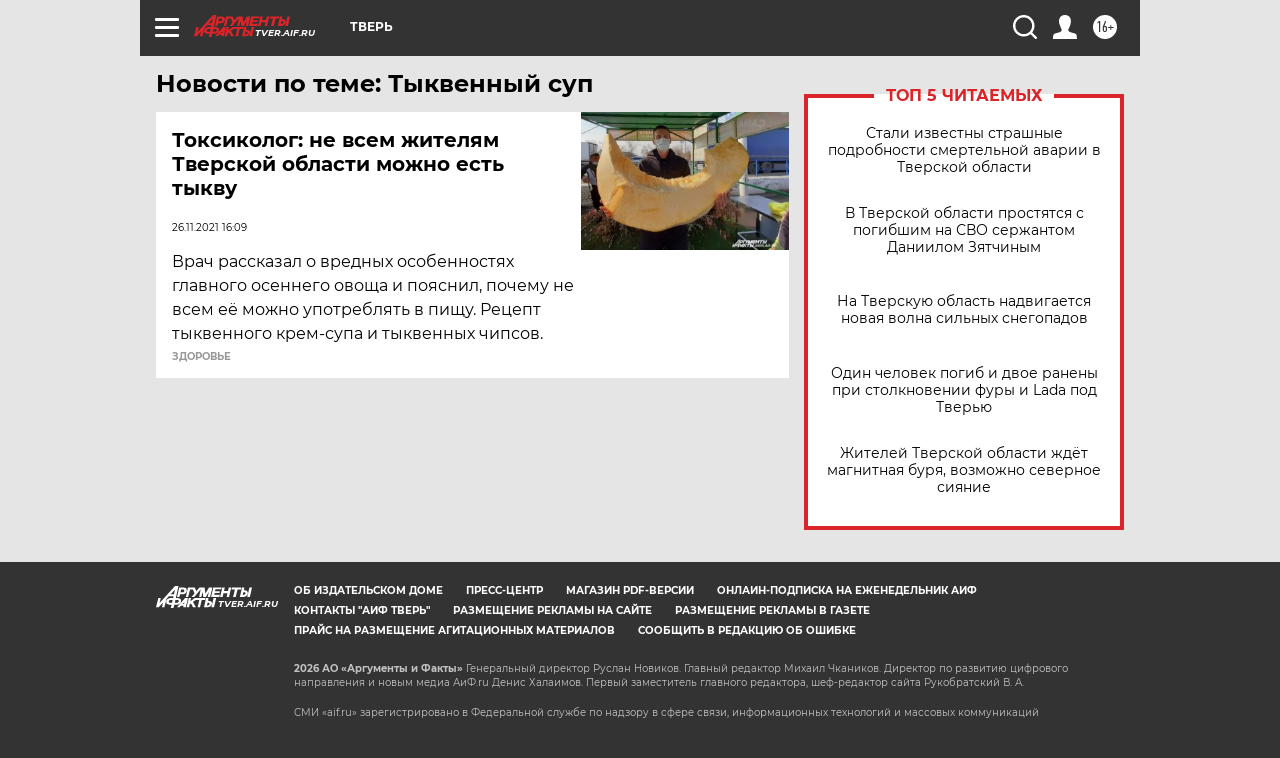

--- FILE ---
content_type: text/html
request_url: https://tns-counter.ru/nc01a**R%3Eundefined*aif_ru/ru/UTF-8/tmsec=aif_ru/298478436***
body_size: -72
content:
252F730C696EB37BX1768862587:252F730C696EB37BX1768862587